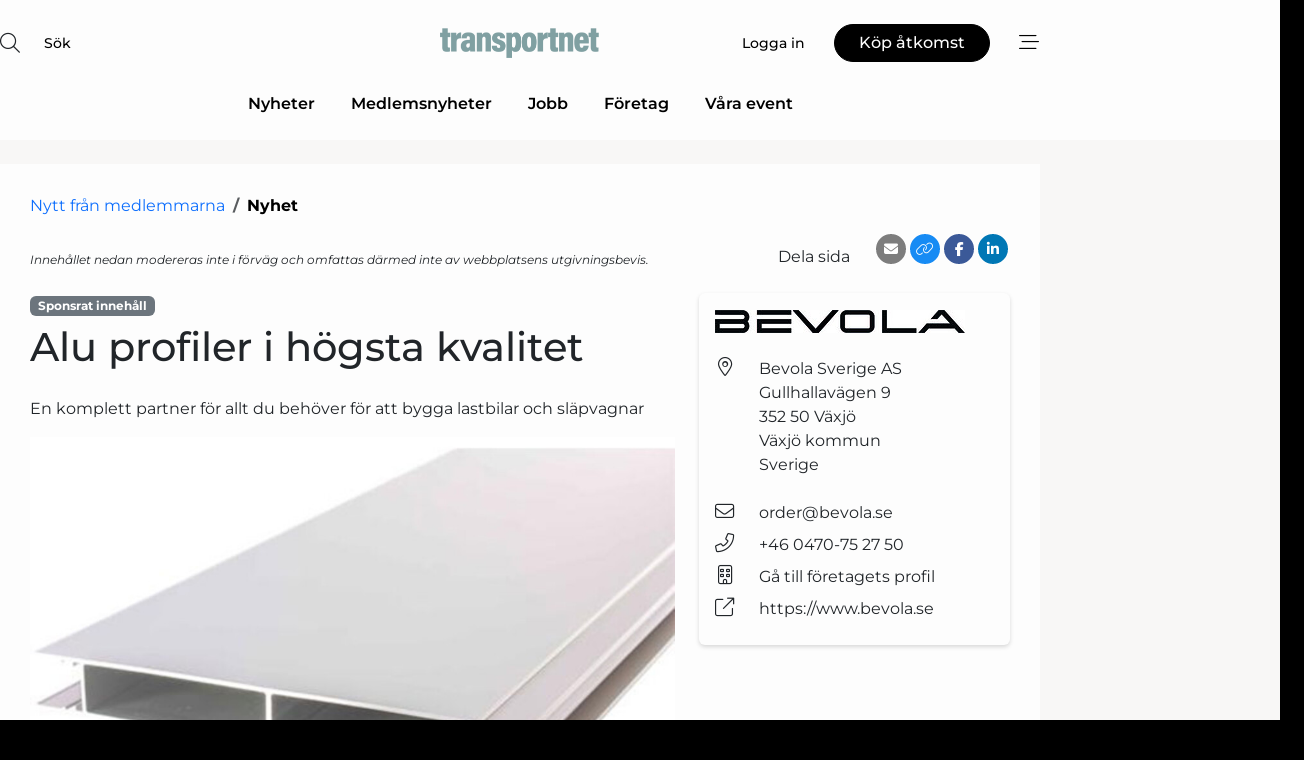

--- FILE ---
content_type: text/html; charset=utf-8
request_url: https://www.google.com/recaptcha/api2/anchor?ar=1&k=6LdasRwUAAAAAOAWkvok94EmD1GjREqoghAriL9L&co=aHR0cHM6Ly93d3cudHJhbnNwb3J0bmV0LnNlOjQ0Mw..&hl=sv&v=7gg7H51Q-naNfhmCP3_R47ho&size=normal&anchor-ms=20000&execute-ms=30000&cb=v1b5r615418b
body_size: 48859
content:
<!DOCTYPE HTML><html dir="ltr" lang="sv"><head><meta http-equiv="Content-Type" content="text/html; charset=UTF-8">
<meta http-equiv="X-UA-Compatible" content="IE=edge">
<title>reCAPTCHA</title>
<style type="text/css">
/* cyrillic-ext */
@font-face {
  font-family: 'Roboto';
  font-style: normal;
  font-weight: 400;
  font-stretch: 100%;
  src: url(//fonts.gstatic.com/s/roboto/v48/KFO7CnqEu92Fr1ME7kSn66aGLdTylUAMa3GUBHMdazTgWw.woff2) format('woff2');
  unicode-range: U+0460-052F, U+1C80-1C8A, U+20B4, U+2DE0-2DFF, U+A640-A69F, U+FE2E-FE2F;
}
/* cyrillic */
@font-face {
  font-family: 'Roboto';
  font-style: normal;
  font-weight: 400;
  font-stretch: 100%;
  src: url(//fonts.gstatic.com/s/roboto/v48/KFO7CnqEu92Fr1ME7kSn66aGLdTylUAMa3iUBHMdazTgWw.woff2) format('woff2');
  unicode-range: U+0301, U+0400-045F, U+0490-0491, U+04B0-04B1, U+2116;
}
/* greek-ext */
@font-face {
  font-family: 'Roboto';
  font-style: normal;
  font-weight: 400;
  font-stretch: 100%;
  src: url(//fonts.gstatic.com/s/roboto/v48/KFO7CnqEu92Fr1ME7kSn66aGLdTylUAMa3CUBHMdazTgWw.woff2) format('woff2');
  unicode-range: U+1F00-1FFF;
}
/* greek */
@font-face {
  font-family: 'Roboto';
  font-style: normal;
  font-weight: 400;
  font-stretch: 100%;
  src: url(//fonts.gstatic.com/s/roboto/v48/KFO7CnqEu92Fr1ME7kSn66aGLdTylUAMa3-UBHMdazTgWw.woff2) format('woff2');
  unicode-range: U+0370-0377, U+037A-037F, U+0384-038A, U+038C, U+038E-03A1, U+03A3-03FF;
}
/* math */
@font-face {
  font-family: 'Roboto';
  font-style: normal;
  font-weight: 400;
  font-stretch: 100%;
  src: url(//fonts.gstatic.com/s/roboto/v48/KFO7CnqEu92Fr1ME7kSn66aGLdTylUAMawCUBHMdazTgWw.woff2) format('woff2');
  unicode-range: U+0302-0303, U+0305, U+0307-0308, U+0310, U+0312, U+0315, U+031A, U+0326-0327, U+032C, U+032F-0330, U+0332-0333, U+0338, U+033A, U+0346, U+034D, U+0391-03A1, U+03A3-03A9, U+03B1-03C9, U+03D1, U+03D5-03D6, U+03F0-03F1, U+03F4-03F5, U+2016-2017, U+2034-2038, U+203C, U+2040, U+2043, U+2047, U+2050, U+2057, U+205F, U+2070-2071, U+2074-208E, U+2090-209C, U+20D0-20DC, U+20E1, U+20E5-20EF, U+2100-2112, U+2114-2115, U+2117-2121, U+2123-214F, U+2190, U+2192, U+2194-21AE, U+21B0-21E5, U+21F1-21F2, U+21F4-2211, U+2213-2214, U+2216-22FF, U+2308-230B, U+2310, U+2319, U+231C-2321, U+2336-237A, U+237C, U+2395, U+239B-23B7, U+23D0, U+23DC-23E1, U+2474-2475, U+25AF, U+25B3, U+25B7, U+25BD, U+25C1, U+25CA, U+25CC, U+25FB, U+266D-266F, U+27C0-27FF, U+2900-2AFF, U+2B0E-2B11, U+2B30-2B4C, U+2BFE, U+3030, U+FF5B, U+FF5D, U+1D400-1D7FF, U+1EE00-1EEFF;
}
/* symbols */
@font-face {
  font-family: 'Roboto';
  font-style: normal;
  font-weight: 400;
  font-stretch: 100%;
  src: url(//fonts.gstatic.com/s/roboto/v48/KFO7CnqEu92Fr1ME7kSn66aGLdTylUAMaxKUBHMdazTgWw.woff2) format('woff2');
  unicode-range: U+0001-000C, U+000E-001F, U+007F-009F, U+20DD-20E0, U+20E2-20E4, U+2150-218F, U+2190, U+2192, U+2194-2199, U+21AF, U+21E6-21F0, U+21F3, U+2218-2219, U+2299, U+22C4-22C6, U+2300-243F, U+2440-244A, U+2460-24FF, U+25A0-27BF, U+2800-28FF, U+2921-2922, U+2981, U+29BF, U+29EB, U+2B00-2BFF, U+4DC0-4DFF, U+FFF9-FFFB, U+10140-1018E, U+10190-1019C, U+101A0, U+101D0-101FD, U+102E0-102FB, U+10E60-10E7E, U+1D2C0-1D2D3, U+1D2E0-1D37F, U+1F000-1F0FF, U+1F100-1F1AD, U+1F1E6-1F1FF, U+1F30D-1F30F, U+1F315, U+1F31C, U+1F31E, U+1F320-1F32C, U+1F336, U+1F378, U+1F37D, U+1F382, U+1F393-1F39F, U+1F3A7-1F3A8, U+1F3AC-1F3AF, U+1F3C2, U+1F3C4-1F3C6, U+1F3CA-1F3CE, U+1F3D4-1F3E0, U+1F3ED, U+1F3F1-1F3F3, U+1F3F5-1F3F7, U+1F408, U+1F415, U+1F41F, U+1F426, U+1F43F, U+1F441-1F442, U+1F444, U+1F446-1F449, U+1F44C-1F44E, U+1F453, U+1F46A, U+1F47D, U+1F4A3, U+1F4B0, U+1F4B3, U+1F4B9, U+1F4BB, U+1F4BF, U+1F4C8-1F4CB, U+1F4D6, U+1F4DA, U+1F4DF, U+1F4E3-1F4E6, U+1F4EA-1F4ED, U+1F4F7, U+1F4F9-1F4FB, U+1F4FD-1F4FE, U+1F503, U+1F507-1F50B, U+1F50D, U+1F512-1F513, U+1F53E-1F54A, U+1F54F-1F5FA, U+1F610, U+1F650-1F67F, U+1F687, U+1F68D, U+1F691, U+1F694, U+1F698, U+1F6AD, U+1F6B2, U+1F6B9-1F6BA, U+1F6BC, U+1F6C6-1F6CF, U+1F6D3-1F6D7, U+1F6E0-1F6EA, U+1F6F0-1F6F3, U+1F6F7-1F6FC, U+1F700-1F7FF, U+1F800-1F80B, U+1F810-1F847, U+1F850-1F859, U+1F860-1F887, U+1F890-1F8AD, U+1F8B0-1F8BB, U+1F8C0-1F8C1, U+1F900-1F90B, U+1F93B, U+1F946, U+1F984, U+1F996, U+1F9E9, U+1FA00-1FA6F, U+1FA70-1FA7C, U+1FA80-1FA89, U+1FA8F-1FAC6, U+1FACE-1FADC, U+1FADF-1FAE9, U+1FAF0-1FAF8, U+1FB00-1FBFF;
}
/* vietnamese */
@font-face {
  font-family: 'Roboto';
  font-style: normal;
  font-weight: 400;
  font-stretch: 100%;
  src: url(//fonts.gstatic.com/s/roboto/v48/KFO7CnqEu92Fr1ME7kSn66aGLdTylUAMa3OUBHMdazTgWw.woff2) format('woff2');
  unicode-range: U+0102-0103, U+0110-0111, U+0128-0129, U+0168-0169, U+01A0-01A1, U+01AF-01B0, U+0300-0301, U+0303-0304, U+0308-0309, U+0323, U+0329, U+1EA0-1EF9, U+20AB;
}
/* latin-ext */
@font-face {
  font-family: 'Roboto';
  font-style: normal;
  font-weight: 400;
  font-stretch: 100%;
  src: url(//fonts.gstatic.com/s/roboto/v48/KFO7CnqEu92Fr1ME7kSn66aGLdTylUAMa3KUBHMdazTgWw.woff2) format('woff2');
  unicode-range: U+0100-02BA, U+02BD-02C5, U+02C7-02CC, U+02CE-02D7, U+02DD-02FF, U+0304, U+0308, U+0329, U+1D00-1DBF, U+1E00-1E9F, U+1EF2-1EFF, U+2020, U+20A0-20AB, U+20AD-20C0, U+2113, U+2C60-2C7F, U+A720-A7FF;
}
/* latin */
@font-face {
  font-family: 'Roboto';
  font-style: normal;
  font-weight: 400;
  font-stretch: 100%;
  src: url(//fonts.gstatic.com/s/roboto/v48/KFO7CnqEu92Fr1ME7kSn66aGLdTylUAMa3yUBHMdazQ.woff2) format('woff2');
  unicode-range: U+0000-00FF, U+0131, U+0152-0153, U+02BB-02BC, U+02C6, U+02DA, U+02DC, U+0304, U+0308, U+0329, U+2000-206F, U+20AC, U+2122, U+2191, U+2193, U+2212, U+2215, U+FEFF, U+FFFD;
}
/* cyrillic-ext */
@font-face {
  font-family: 'Roboto';
  font-style: normal;
  font-weight: 500;
  font-stretch: 100%;
  src: url(//fonts.gstatic.com/s/roboto/v48/KFO7CnqEu92Fr1ME7kSn66aGLdTylUAMa3GUBHMdazTgWw.woff2) format('woff2');
  unicode-range: U+0460-052F, U+1C80-1C8A, U+20B4, U+2DE0-2DFF, U+A640-A69F, U+FE2E-FE2F;
}
/* cyrillic */
@font-face {
  font-family: 'Roboto';
  font-style: normal;
  font-weight: 500;
  font-stretch: 100%;
  src: url(//fonts.gstatic.com/s/roboto/v48/KFO7CnqEu92Fr1ME7kSn66aGLdTylUAMa3iUBHMdazTgWw.woff2) format('woff2');
  unicode-range: U+0301, U+0400-045F, U+0490-0491, U+04B0-04B1, U+2116;
}
/* greek-ext */
@font-face {
  font-family: 'Roboto';
  font-style: normal;
  font-weight: 500;
  font-stretch: 100%;
  src: url(//fonts.gstatic.com/s/roboto/v48/KFO7CnqEu92Fr1ME7kSn66aGLdTylUAMa3CUBHMdazTgWw.woff2) format('woff2');
  unicode-range: U+1F00-1FFF;
}
/* greek */
@font-face {
  font-family: 'Roboto';
  font-style: normal;
  font-weight: 500;
  font-stretch: 100%;
  src: url(//fonts.gstatic.com/s/roboto/v48/KFO7CnqEu92Fr1ME7kSn66aGLdTylUAMa3-UBHMdazTgWw.woff2) format('woff2');
  unicode-range: U+0370-0377, U+037A-037F, U+0384-038A, U+038C, U+038E-03A1, U+03A3-03FF;
}
/* math */
@font-face {
  font-family: 'Roboto';
  font-style: normal;
  font-weight: 500;
  font-stretch: 100%;
  src: url(//fonts.gstatic.com/s/roboto/v48/KFO7CnqEu92Fr1ME7kSn66aGLdTylUAMawCUBHMdazTgWw.woff2) format('woff2');
  unicode-range: U+0302-0303, U+0305, U+0307-0308, U+0310, U+0312, U+0315, U+031A, U+0326-0327, U+032C, U+032F-0330, U+0332-0333, U+0338, U+033A, U+0346, U+034D, U+0391-03A1, U+03A3-03A9, U+03B1-03C9, U+03D1, U+03D5-03D6, U+03F0-03F1, U+03F4-03F5, U+2016-2017, U+2034-2038, U+203C, U+2040, U+2043, U+2047, U+2050, U+2057, U+205F, U+2070-2071, U+2074-208E, U+2090-209C, U+20D0-20DC, U+20E1, U+20E5-20EF, U+2100-2112, U+2114-2115, U+2117-2121, U+2123-214F, U+2190, U+2192, U+2194-21AE, U+21B0-21E5, U+21F1-21F2, U+21F4-2211, U+2213-2214, U+2216-22FF, U+2308-230B, U+2310, U+2319, U+231C-2321, U+2336-237A, U+237C, U+2395, U+239B-23B7, U+23D0, U+23DC-23E1, U+2474-2475, U+25AF, U+25B3, U+25B7, U+25BD, U+25C1, U+25CA, U+25CC, U+25FB, U+266D-266F, U+27C0-27FF, U+2900-2AFF, U+2B0E-2B11, U+2B30-2B4C, U+2BFE, U+3030, U+FF5B, U+FF5D, U+1D400-1D7FF, U+1EE00-1EEFF;
}
/* symbols */
@font-face {
  font-family: 'Roboto';
  font-style: normal;
  font-weight: 500;
  font-stretch: 100%;
  src: url(//fonts.gstatic.com/s/roboto/v48/KFO7CnqEu92Fr1ME7kSn66aGLdTylUAMaxKUBHMdazTgWw.woff2) format('woff2');
  unicode-range: U+0001-000C, U+000E-001F, U+007F-009F, U+20DD-20E0, U+20E2-20E4, U+2150-218F, U+2190, U+2192, U+2194-2199, U+21AF, U+21E6-21F0, U+21F3, U+2218-2219, U+2299, U+22C4-22C6, U+2300-243F, U+2440-244A, U+2460-24FF, U+25A0-27BF, U+2800-28FF, U+2921-2922, U+2981, U+29BF, U+29EB, U+2B00-2BFF, U+4DC0-4DFF, U+FFF9-FFFB, U+10140-1018E, U+10190-1019C, U+101A0, U+101D0-101FD, U+102E0-102FB, U+10E60-10E7E, U+1D2C0-1D2D3, U+1D2E0-1D37F, U+1F000-1F0FF, U+1F100-1F1AD, U+1F1E6-1F1FF, U+1F30D-1F30F, U+1F315, U+1F31C, U+1F31E, U+1F320-1F32C, U+1F336, U+1F378, U+1F37D, U+1F382, U+1F393-1F39F, U+1F3A7-1F3A8, U+1F3AC-1F3AF, U+1F3C2, U+1F3C4-1F3C6, U+1F3CA-1F3CE, U+1F3D4-1F3E0, U+1F3ED, U+1F3F1-1F3F3, U+1F3F5-1F3F7, U+1F408, U+1F415, U+1F41F, U+1F426, U+1F43F, U+1F441-1F442, U+1F444, U+1F446-1F449, U+1F44C-1F44E, U+1F453, U+1F46A, U+1F47D, U+1F4A3, U+1F4B0, U+1F4B3, U+1F4B9, U+1F4BB, U+1F4BF, U+1F4C8-1F4CB, U+1F4D6, U+1F4DA, U+1F4DF, U+1F4E3-1F4E6, U+1F4EA-1F4ED, U+1F4F7, U+1F4F9-1F4FB, U+1F4FD-1F4FE, U+1F503, U+1F507-1F50B, U+1F50D, U+1F512-1F513, U+1F53E-1F54A, U+1F54F-1F5FA, U+1F610, U+1F650-1F67F, U+1F687, U+1F68D, U+1F691, U+1F694, U+1F698, U+1F6AD, U+1F6B2, U+1F6B9-1F6BA, U+1F6BC, U+1F6C6-1F6CF, U+1F6D3-1F6D7, U+1F6E0-1F6EA, U+1F6F0-1F6F3, U+1F6F7-1F6FC, U+1F700-1F7FF, U+1F800-1F80B, U+1F810-1F847, U+1F850-1F859, U+1F860-1F887, U+1F890-1F8AD, U+1F8B0-1F8BB, U+1F8C0-1F8C1, U+1F900-1F90B, U+1F93B, U+1F946, U+1F984, U+1F996, U+1F9E9, U+1FA00-1FA6F, U+1FA70-1FA7C, U+1FA80-1FA89, U+1FA8F-1FAC6, U+1FACE-1FADC, U+1FADF-1FAE9, U+1FAF0-1FAF8, U+1FB00-1FBFF;
}
/* vietnamese */
@font-face {
  font-family: 'Roboto';
  font-style: normal;
  font-weight: 500;
  font-stretch: 100%;
  src: url(//fonts.gstatic.com/s/roboto/v48/KFO7CnqEu92Fr1ME7kSn66aGLdTylUAMa3OUBHMdazTgWw.woff2) format('woff2');
  unicode-range: U+0102-0103, U+0110-0111, U+0128-0129, U+0168-0169, U+01A0-01A1, U+01AF-01B0, U+0300-0301, U+0303-0304, U+0308-0309, U+0323, U+0329, U+1EA0-1EF9, U+20AB;
}
/* latin-ext */
@font-face {
  font-family: 'Roboto';
  font-style: normal;
  font-weight: 500;
  font-stretch: 100%;
  src: url(//fonts.gstatic.com/s/roboto/v48/KFO7CnqEu92Fr1ME7kSn66aGLdTylUAMa3KUBHMdazTgWw.woff2) format('woff2');
  unicode-range: U+0100-02BA, U+02BD-02C5, U+02C7-02CC, U+02CE-02D7, U+02DD-02FF, U+0304, U+0308, U+0329, U+1D00-1DBF, U+1E00-1E9F, U+1EF2-1EFF, U+2020, U+20A0-20AB, U+20AD-20C0, U+2113, U+2C60-2C7F, U+A720-A7FF;
}
/* latin */
@font-face {
  font-family: 'Roboto';
  font-style: normal;
  font-weight: 500;
  font-stretch: 100%;
  src: url(//fonts.gstatic.com/s/roboto/v48/KFO7CnqEu92Fr1ME7kSn66aGLdTylUAMa3yUBHMdazQ.woff2) format('woff2');
  unicode-range: U+0000-00FF, U+0131, U+0152-0153, U+02BB-02BC, U+02C6, U+02DA, U+02DC, U+0304, U+0308, U+0329, U+2000-206F, U+20AC, U+2122, U+2191, U+2193, U+2212, U+2215, U+FEFF, U+FFFD;
}
/* cyrillic-ext */
@font-face {
  font-family: 'Roboto';
  font-style: normal;
  font-weight: 900;
  font-stretch: 100%;
  src: url(//fonts.gstatic.com/s/roboto/v48/KFO7CnqEu92Fr1ME7kSn66aGLdTylUAMa3GUBHMdazTgWw.woff2) format('woff2');
  unicode-range: U+0460-052F, U+1C80-1C8A, U+20B4, U+2DE0-2DFF, U+A640-A69F, U+FE2E-FE2F;
}
/* cyrillic */
@font-face {
  font-family: 'Roboto';
  font-style: normal;
  font-weight: 900;
  font-stretch: 100%;
  src: url(//fonts.gstatic.com/s/roboto/v48/KFO7CnqEu92Fr1ME7kSn66aGLdTylUAMa3iUBHMdazTgWw.woff2) format('woff2');
  unicode-range: U+0301, U+0400-045F, U+0490-0491, U+04B0-04B1, U+2116;
}
/* greek-ext */
@font-face {
  font-family: 'Roboto';
  font-style: normal;
  font-weight: 900;
  font-stretch: 100%;
  src: url(//fonts.gstatic.com/s/roboto/v48/KFO7CnqEu92Fr1ME7kSn66aGLdTylUAMa3CUBHMdazTgWw.woff2) format('woff2');
  unicode-range: U+1F00-1FFF;
}
/* greek */
@font-face {
  font-family: 'Roboto';
  font-style: normal;
  font-weight: 900;
  font-stretch: 100%;
  src: url(//fonts.gstatic.com/s/roboto/v48/KFO7CnqEu92Fr1ME7kSn66aGLdTylUAMa3-UBHMdazTgWw.woff2) format('woff2');
  unicode-range: U+0370-0377, U+037A-037F, U+0384-038A, U+038C, U+038E-03A1, U+03A3-03FF;
}
/* math */
@font-face {
  font-family: 'Roboto';
  font-style: normal;
  font-weight: 900;
  font-stretch: 100%;
  src: url(//fonts.gstatic.com/s/roboto/v48/KFO7CnqEu92Fr1ME7kSn66aGLdTylUAMawCUBHMdazTgWw.woff2) format('woff2');
  unicode-range: U+0302-0303, U+0305, U+0307-0308, U+0310, U+0312, U+0315, U+031A, U+0326-0327, U+032C, U+032F-0330, U+0332-0333, U+0338, U+033A, U+0346, U+034D, U+0391-03A1, U+03A3-03A9, U+03B1-03C9, U+03D1, U+03D5-03D6, U+03F0-03F1, U+03F4-03F5, U+2016-2017, U+2034-2038, U+203C, U+2040, U+2043, U+2047, U+2050, U+2057, U+205F, U+2070-2071, U+2074-208E, U+2090-209C, U+20D0-20DC, U+20E1, U+20E5-20EF, U+2100-2112, U+2114-2115, U+2117-2121, U+2123-214F, U+2190, U+2192, U+2194-21AE, U+21B0-21E5, U+21F1-21F2, U+21F4-2211, U+2213-2214, U+2216-22FF, U+2308-230B, U+2310, U+2319, U+231C-2321, U+2336-237A, U+237C, U+2395, U+239B-23B7, U+23D0, U+23DC-23E1, U+2474-2475, U+25AF, U+25B3, U+25B7, U+25BD, U+25C1, U+25CA, U+25CC, U+25FB, U+266D-266F, U+27C0-27FF, U+2900-2AFF, U+2B0E-2B11, U+2B30-2B4C, U+2BFE, U+3030, U+FF5B, U+FF5D, U+1D400-1D7FF, U+1EE00-1EEFF;
}
/* symbols */
@font-face {
  font-family: 'Roboto';
  font-style: normal;
  font-weight: 900;
  font-stretch: 100%;
  src: url(//fonts.gstatic.com/s/roboto/v48/KFO7CnqEu92Fr1ME7kSn66aGLdTylUAMaxKUBHMdazTgWw.woff2) format('woff2');
  unicode-range: U+0001-000C, U+000E-001F, U+007F-009F, U+20DD-20E0, U+20E2-20E4, U+2150-218F, U+2190, U+2192, U+2194-2199, U+21AF, U+21E6-21F0, U+21F3, U+2218-2219, U+2299, U+22C4-22C6, U+2300-243F, U+2440-244A, U+2460-24FF, U+25A0-27BF, U+2800-28FF, U+2921-2922, U+2981, U+29BF, U+29EB, U+2B00-2BFF, U+4DC0-4DFF, U+FFF9-FFFB, U+10140-1018E, U+10190-1019C, U+101A0, U+101D0-101FD, U+102E0-102FB, U+10E60-10E7E, U+1D2C0-1D2D3, U+1D2E0-1D37F, U+1F000-1F0FF, U+1F100-1F1AD, U+1F1E6-1F1FF, U+1F30D-1F30F, U+1F315, U+1F31C, U+1F31E, U+1F320-1F32C, U+1F336, U+1F378, U+1F37D, U+1F382, U+1F393-1F39F, U+1F3A7-1F3A8, U+1F3AC-1F3AF, U+1F3C2, U+1F3C4-1F3C6, U+1F3CA-1F3CE, U+1F3D4-1F3E0, U+1F3ED, U+1F3F1-1F3F3, U+1F3F5-1F3F7, U+1F408, U+1F415, U+1F41F, U+1F426, U+1F43F, U+1F441-1F442, U+1F444, U+1F446-1F449, U+1F44C-1F44E, U+1F453, U+1F46A, U+1F47D, U+1F4A3, U+1F4B0, U+1F4B3, U+1F4B9, U+1F4BB, U+1F4BF, U+1F4C8-1F4CB, U+1F4D6, U+1F4DA, U+1F4DF, U+1F4E3-1F4E6, U+1F4EA-1F4ED, U+1F4F7, U+1F4F9-1F4FB, U+1F4FD-1F4FE, U+1F503, U+1F507-1F50B, U+1F50D, U+1F512-1F513, U+1F53E-1F54A, U+1F54F-1F5FA, U+1F610, U+1F650-1F67F, U+1F687, U+1F68D, U+1F691, U+1F694, U+1F698, U+1F6AD, U+1F6B2, U+1F6B9-1F6BA, U+1F6BC, U+1F6C6-1F6CF, U+1F6D3-1F6D7, U+1F6E0-1F6EA, U+1F6F0-1F6F3, U+1F6F7-1F6FC, U+1F700-1F7FF, U+1F800-1F80B, U+1F810-1F847, U+1F850-1F859, U+1F860-1F887, U+1F890-1F8AD, U+1F8B0-1F8BB, U+1F8C0-1F8C1, U+1F900-1F90B, U+1F93B, U+1F946, U+1F984, U+1F996, U+1F9E9, U+1FA00-1FA6F, U+1FA70-1FA7C, U+1FA80-1FA89, U+1FA8F-1FAC6, U+1FACE-1FADC, U+1FADF-1FAE9, U+1FAF0-1FAF8, U+1FB00-1FBFF;
}
/* vietnamese */
@font-face {
  font-family: 'Roboto';
  font-style: normal;
  font-weight: 900;
  font-stretch: 100%;
  src: url(//fonts.gstatic.com/s/roboto/v48/KFO7CnqEu92Fr1ME7kSn66aGLdTylUAMa3OUBHMdazTgWw.woff2) format('woff2');
  unicode-range: U+0102-0103, U+0110-0111, U+0128-0129, U+0168-0169, U+01A0-01A1, U+01AF-01B0, U+0300-0301, U+0303-0304, U+0308-0309, U+0323, U+0329, U+1EA0-1EF9, U+20AB;
}
/* latin-ext */
@font-face {
  font-family: 'Roboto';
  font-style: normal;
  font-weight: 900;
  font-stretch: 100%;
  src: url(//fonts.gstatic.com/s/roboto/v48/KFO7CnqEu92Fr1ME7kSn66aGLdTylUAMa3KUBHMdazTgWw.woff2) format('woff2');
  unicode-range: U+0100-02BA, U+02BD-02C5, U+02C7-02CC, U+02CE-02D7, U+02DD-02FF, U+0304, U+0308, U+0329, U+1D00-1DBF, U+1E00-1E9F, U+1EF2-1EFF, U+2020, U+20A0-20AB, U+20AD-20C0, U+2113, U+2C60-2C7F, U+A720-A7FF;
}
/* latin */
@font-face {
  font-family: 'Roboto';
  font-style: normal;
  font-weight: 900;
  font-stretch: 100%;
  src: url(//fonts.gstatic.com/s/roboto/v48/KFO7CnqEu92Fr1ME7kSn66aGLdTylUAMa3yUBHMdazQ.woff2) format('woff2');
  unicode-range: U+0000-00FF, U+0131, U+0152-0153, U+02BB-02BC, U+02C6, U+02DA, U+02DC, U+0304, U+0308, U+0329, U+2000-206F, U+20AC, U+2122, U+2191, U+2193, U+2212, U+2215, U+FEFF, U+FFFD;
}

</style>
<link rel="stylesheet" type="text/css" href="https://www.gstatic.com/recaptcha/releases/7gg7H51Q-naNfhmCP3_R47ho/styles__ltr.css">
<script nonce="Mm8N7SVZxRMYNUaCiG5DiQ" type="text/javascript">window['__recaptcha_api'] = 'https://www.google.com/recaptcha/api2/';</script>
<script type="text/javascript" src="https://www.gstatic.com/recaptcha/releases/7gg7H51Q-naNfhmCP3_R47ho/recaptcha__sv.js" nonce="Mm8N7SVZxRMYNUaCiG5DiQ">
      
    </script></head>
<body><div id="rc-anchor-alert" class="rc-anchor-alert"></div>
<input type="hidden" id="recaptcha-token" value="[base64]">
<script type="text/javascript" nonce="Mm8N7SVZxRMYNUaCiG5DiQ">
      recaptcha.anchor.Main.init("[\x22ainput\x22,[\x22bgdata\x22,\x22\x22,\[base64]/[base64]/[base64]/KE4oMTI0LHYsdi5HKSxMWihsLHYpKTpOKDEyNCx2LGwpLFYpLHYpLFQpKSxGKDE3MSx2KX0scjc9ZnVuY3Rpb24obCl7cmV0dXJuIGx9LEM9ZnVuY3Rpb24obCxWLHYpe04odixsLFYpLFZbYWtdPTI3OTZ9LG49ZnVuY3Rpb24obCxWKXtWLlg9KChWLlg/[base64]/[base64]/[base64]/[base64]/[base64]/[base64]/[base64]/[base64]/[base64]/[base64]/[base64]\\u003d\x22,\[base64]\\u003d\\u003d\x22,\[base64]/wo/Do8K+w4gLwopNwqPDgsKew7HCj3HDo8KrSi91Dm5VwpZQwoRSQ8ODw6jDpkUMMzjDhsKFwrJpwqwgXMKiw7tjQHDCgw1wwrkzwp7Coj/DhisUw5PDv3nCpC/CucOQw5MaKQkzw5l9OcKqf8KZw6PCtVDCoxnCrhvDjsO8w6TDj8KKdsOhMcOvw6pWwrkGGV1je8OKN8OjwosdXGp8PmsbesKlD2dkXQPDo8KTwo0EwoAaBTLDssOadMOoGsK5w6rDkcKBDCRXw6rCqwdzwoNfA8K+asKwwo/ClW3Cr8OmV8KewrFKRwHDo8OIw5tbw5EUw5/CpsOLQ8K8fjVfeMKjw7fCtMOHwqgCesOcw5/Ci8KneHRZZcKOw4sFwrAZQ8O7w5o/w48qUcOBw4MdwoNtN8Obwq8+w6fDrCDDu2LCpsKnw4oJwqTDnwbDhEp+dMK0w69gwrrClMKqw5bCsGPDk8KBw55BWhnCp8O9w6TCj27DvcOkwqPDuQ/CkMK5d8OGZ2IOGUPDnyDCm8KFe8KkOsKAbkVBUShGw4QAw7XCj8KaL8OnM8Kqw7hxfCJrwoVULyHDhihjdFTCmAHClMKpwrnDkcOlw5VxKlbDncK/w4XDs2kGwqcmAsK/w5PDiBfChSFQN8O5w6g/Mn06GcO4F8KhHj7DuifCmhYKw6jCnHBOw7HDiQ5Uw6HDlBosfwY5BmzCksKUKjtpfsKsVBQOwrh8MSIZbE1xKmsmw6fDocK3wprDpUPDlRpjwrIRw4jCq1LCv8Obw6oTKDAcLcO5w5vDjGh7w4PCu8KhYk/DisOGNcKWwqcwwrHDvGogdysmKnnCiUxyHMONwoMXw6howoxiwrrCrMOLw6JcSF02JcK+w4J3W8KaccO6JAbDtngGw43ClX3DhMKrWlzDv8O5wo7CikohwprCvcKnT8OywpLDqFAIDQvCoMKFw6/Cl8KqNg19eRoKfcK3wrjClcK2w6LCk1vDljXDisK9w4fDpVhUGcOrTsOQVXxufcO6wqAWwrI0YFzDl8O7Ymd8O8K+wpPCsThnw5tDMHEFVkDCimrCpMK0w4vCs8OtAw7DtMKcw7rDssKCBB8VBG/CjcOnV0LCoh8ZwpJmw68bBG/[base64]/CvcOHw7vDtMKLdsOpWsKgX2Zkw6FowrTCmmgYPMKPbQPCm2/ChsKNZGXCm8K7c8O0XgkaEMO3G8KMIFLDg3J6wqNpwpI6eMOsw5DChsKgwoPCv8O/w68GwrQ6w5rCgmXClcO0wpbCigXCtcOiwo5VQsKlDGzDkcO8CsKXR8Kawq7CoRrDscKkZsK6XkQxw5TDrMOFw5tHWsONw7vCgSjCi8KDZsOdwoFRw6DCqcOcw7/[base64]/woLDgsOdwpRtwprDrGLDgMKKK8KfBXPDn8Ksa8K4wqDCqiXCqcOsdcK+ZHHChxXDjsOKBgbCtgHDhcK3e8K9DVUHXXRiDkzCpMKIw74Fwq1RHgFJw6jCqcKsw6TDlcOsw5PCtCcLN8OvFCPDpiRsw63CtcODRMOrwqnDhyXDq8K3woZTM8Kfwq/[base64]/S13DiXDDtjXDlcKoVnBTZ8K7F8O7FlwKLDA0w7RreynCqG5XKXdEZcOyBj7Cm8OuwrPDmAwzUMOXDQbClR3DuMKTcmobwrQ3NWXCsUsbw43Dvi7DjMK2Yy3CicOpw6Q8Q8OpBcO/[base64]/HVHDvlTDt1HCmkhUecKIw5pMLcOvJ2AowpnDv8OqH0AWU8OnFcKrwrTChBnCjyoxPFtXwr3DgFvDs0HDg2pVXxZVwq/CmWTDrsO8w7IIw4s5eVlsw5YSQnpuHsO1w5B9w6EGw6wfwqbCpsKSw4rDhBfDoT/DlsOXbVxxYCHCqMOowqDDqRPDsQUPSXPCjcKoGsO2w6I/SMK+w43Cs8KxasKQVsOhwpwQw61Dw79Pwo3CvlTCiFVLUcKyw5t0w5AXL1lrwpt6wqPDscKgw6rDhR9kbMOfwp3Ctm9VwpvDvMOwXsOnTWHDuy3DuQ3Ck8KjWm/Du8OedsOywoZneAs+RFfDpsOZZh7DiAEWJzd4C3DCrlfDkcKEMMOef8Khe3rDjDbCqR/DgnJZwroLZsOUAsO7wo7CkQ06E2/Ch8KEKSx9w4Z4wqBiw5s7XyAEwrQlLEnCn3TCtktxw4HCicKuwpxEw5/[base64]/Dr8KLw4PDksOew74gwqoEOR/DtGQlY8KUw4/[base64]/Dk8OTwrXCosOkw7JVw6fDg8Kew4hNI8KVwoLDlMKxw7TDk3Vtw63DgMKwMcOgPsKCw6fDuMORVcOMVzUhZDrDs14Bw58+wprDrXvDujnCncOIw5zDhA/CtsOTExnDnkhEwrImaMOVe2nCu2zCulcUH8K9O2XCnRV+w6bCsyssw4TCmTfDt3hWwqJ6KSp5wp4bwoR5RzPCsmxpYcOFw5sgwpnDnsKEE8ORSMKJw6LDtMOIT25xw77DvMKkw5Z0wpDCrGHDnsOHw5lewppmw7rDhMOuw5srYh/[base64]/e8O3woh4K8KVR8KPw75lwojCnQ1iwoUQGcOWwrTDgsOSAcOSUMOvaD7CnsKXScOKw5pkw61+Ek0yJsK8wq7CjkbDtD/CjETDlMKlw7RuwrwtwrDDtmwoPk5OwqBERDXCrQ0BTQfCjzrCrWRQIh4RIU7Cu8O/P8OGe8Orw4/CmGHDncKHMsOvw49vW8OXbl/[base64]/bMKvwqUIw4MUw7oMUMOZw4/[base64]/[base64]/wp44QDlfwpXCox0gw5o2KCzDgsKUw57CnnETw7hGwpHCvhnDjwREw5rDv2vDtMKTw70AUcK7wqLDmFTCv2DDjsKTw6ApUBkrw5IfwosIdMOrIsOQwrrCqCbCsmnCm8KlDh8zUMK/woHDucKlwoTDtsOyeT5EGxvDl3LCscKYRy5WdcKgVMO+wpjDpsOLKcKCw44sZcKOwoEUD8Ovw5fCkgZew7PDvMKHUcOZw5AtwoJUw67ChsODZ8K7wotMw7nDsMOJBXPDhFZ+w7TCrsObYgPCoT/CqsKuf8OzBCDDkcKSTsKAAlEbwrIXSsK+WHgjwrQ0eyEAwosWwphTKMKOB8OCw6BHQnvCqVvCvhEGwr3DqMKKwpxmesKSw7fDsgXCtQHChH5HNsK4w7vChjfCqsO0KcKFYMKgwrUTwqFNZ0BdNF/DhMOnCD3DocOxwpXCosOLKlIla8KRw6JUwoDDvB1QTgIQwqISwpMQBFxTdcO1w75oUCPCtG3CmR82woXDv8Ofw6cqw5bDhS17w57ChMKBSsO2DEtlTxILw7XDtgnDtmpmdTLDv8O+ccK8w5MAw64ANcK/wrjDsTzClAlkw5U/L8OuXcKpwpzCtlNZwpR0eQ3Dr8Kxw7TDmljDncOnwr5MwrA5PWrCoW0PcHnCkFfCtsK+BMOSCsKNw4DDusO3wrBVb8Onwph/O2/[base64]/DsRxYwoA1SX/DtcKdOsOvfsKuwr8gwpDCsi1ew4TCqMKba8OgNwDDlsO9wo8mfQ3Dj8KAbkRCwoEPWMOPw4U9w6bDgSnCmRHCmjXDq8OEGsKJwp/DgCfDuMKPwp/DlXpKKMOcCMKSw5rDuWHDqMK4NsKhwofDk8KgeUh3wqrCpkHDui/DtklDU8O0dG5TYsKTwoTCvsKERG7Cni7DrHXCk8KGw7FRwpccZ8KBw4TDvsOxw697wodmAMOvNFk/wowQdVvDiMORUsOiw4HDjmAMBBnDiwrDpMKfw5DCo8OqwqDDtjF/w4HDj1vCgsOTw7ALwoXClgFXUsKSEsKrw4LCk8OhNlPCvEJ/[base64]/Cp8KLw6cBwqbCqsKgwo/[base64]/wogmwprDt8KiD0vDsDkqAMOmQjXDkMObDkPCvcOxHsKXwr5LwqbDtE7DlBXDhkHCqSDCshrDjMKqH0Ipw7NTwrMeFMKXNsK8AwwJHzDCti7CkQTDjmvDu17Di8Kow4FOwrnCpsOsPnnDjg/CvsOBDSvCj0TDmMK5wqwVTsOAKE4iw5vCnWbDkkzDlcKuQMOkwpDDuyU6GnnClnDCn3jClTQVei/Dh8OYwqo5w7HDj8KDVjrCpgV+MVfDicKcwrzDr03DucOdFAjDkMKRDXBUw6hXw6fDv8OWQWrCsMOlH0kOQ8KOYAnDuDHDrsO1VU3DqCxwLcKswqPCi8OhSsKWw7HDqgZDw6A0wp1zNQfCjMOhC8KJwrJSMmI4MnFOJ8KHGgQSUHrCpTlNPkx/wpDCqx7CjcKCwo3Dg8OEw40YLTXChsK5w641XzHDvsKEX0ZKw5NbY3R7bsOuw4zDnsKhw6Rkw5wFeCTCv35cBcKkw7QeR8KLw79awoxtb8OUwow2Cx8Ww5BMSMKDw6FKwpHCmsKGAgDDj8OeH3o6w6Y7wrx4dzLCrsO7L0HDrUITS284U1Edw5dzGR/DrgjCqsK0M3k0EcKjAcORwrN1XFXDlVPCiVQJw4EXT3LDs8OdwrTDsBLDpsKJdMOKw6gOKmFrLR/DthNAw73DisOwAjXDkMKHMwZWEcOGw5nDiMO+w7TCij7CtMObN33CrcKOw6JPworCrhPCkMOADsO7w6YLIys2wq3CnhpqTB3Dgiw2UBIyw44dw43DtcKAw6lbDiJgFRkhw43Di2LCgTkyccK2UzHCg8OmMwLDqB/[base64]/w40wM1/ClcOMXMOAwpPDkSDCocOYDcO7IXlkwprDt8KhbiMLwrAMYcK+w5XCoRbCi8KvdSTDlMK1w67DscKgw4QiwpXCl8O1TG8Jw6fCnmTChSXCg1gRRRQxTEcewrrCh8OnwoQcw6jDqcKbRV/Dr8KzTg3DsXLDrTLDoQoPw6Fww47CqAtzw6jChjJrP3/CjCZLRWbDkD0gw6LCkcOnPMOLwq7Cm8OhM8O2BMKkw7l1w6FNwoTCpyTChyUQworCkiYBwpTChzLDj8OOEsO9aFkwFcK1HDJbw5zCuMOHwr5bQ8KnBWfCjhDCjQfCvMKaPTB+S8O6w7XCoAvClcOvwo/DtjhvfW/CiMKmw6/CvsOZwqHCjBRrwrLDkcOPwo1Mw4Yow4YuOlE8wprCkMKDHETCkcO/XT/Dr3vDgsOhExd2wqEmwqRYw5dIw77DtycHw7sqNcOvw4QUwqfDlS0tYcOowpHDtcORKMOhbFdzdHIfbiDCl8OEccO5DcOvwqMucMOMKsO0ZsOZFMKMwo7DoRLDgQR5fwfCtMOHbDDDgcOzw6TCrcOYegTDmcOoNgxFXl3Dintdwo7CmcO/c8OWfMO3w6XDpSrCnnZWw7fDicOrfzjDpAN5dhbClRg8DyV6bHrCnSxwwr4XwppcS1ZHwpdtbcKqJsKScMOMwqHCncOywrrDu0PDgm9Zw7tKw5BHKiDCuX/Cq1AKSsOsw78fV0TCi8OfRcKxLsKDbcOsFMK9w6XCmHTCo3HDhWFxJ8KvO8OfHcOgwpZtLUhkw6xmZj5VYMO/eRBNLsKTW3cCw7XCiAAFJkp1McO5wqsPRmPChcK1N8ObwpDDkC8XLcOtw6w4VcORfANYwrRubTnDr8OHNMOBwpTDrwnDkDEDwr5DX8K3wq/DmFBeXsOgw5JoEcOCwrNWw6/Ci8KbJCfDi8KKXFrDoA4nw693YMKGS8OdO8O/woI4w7DCuyhJw6Maw4kNw6INw59lQsKKZnpGwoo/wpVEIXXCl8K2wqbDnAYlw5cXXMOcw6jCusKlYiovw73CjHfDkyrDqMK+OC1LwrvDsGY8w4vDtiAKQRHDq8OfwopIwp3DicOxw4cCwp4xXcOPw6LCnBHCgcK4wrXDvcKqwr9Uw4YAJxvDgR1BwrQ9w6RpOxXCqjU/[base64]/Dt8KtCX3DgxHCtcOKXcKsRsKqHcOxworCpw0/[base64]/I8KiwoQkw7zDncObw6/DjcOPwr0Vw5EbU8Oewp9CwpRNHcOpwrrCvFXCr8OCw4nDhMOJPMKLUsOpw40bP8OIW8OSaHPClcKaw4XDmyvCvMK+w5UWwpnCicKNwpnCiVhfwoHDp8OFMcO2SMKsJ8O1O8OUw7FPwpXCqsOsw4PCv8Ouw5/DgsOnS8KJw5ALw7pbNMK3w7EEwqzDijQBenIrwq5Cw6BYVgF6ZcONw4XChsO4w7fDmjXDjVtnGcOyccKBa8Oew4zDm8OVFybCoGZZMWjDpMO0KsKtKUojK8OUA23CiMOVL8K7w6XCp8OgFMObw6fDp3vCkTHCmETDv8Ojw6jDlcK/NjMZGzFiNhTCvcO6w5/Ds8KBwqrDv8KISMKJL2pnWFgcwqoLQcOWIjHDpcKwwocLw73Dh1VEwqnDtMKpwp/[base64]/DrMKrfMKdZSEhwqLClcKHT8OYSlDDhsKcw5phKsKbw6RVw7gPaWFjGcOoI3zCgyfDpcOrOcOZdQzDu8O+w7ZTwqEzwrbDlMOkwpbDj0spw4AHwpIkacKNBsOBQy0CNsKuw6bCphdwd1/DnsOrbmkjJsKYTT43wrRQDVrDhsKQJMKGWjvDjCrCq3YzFMOTwoEoVggvFU3Do8O7PyvCjMOwwp56JMKZwqDDmsO/asKXSsK/worDq8KbwrXDizR/[base64]/[base64]/DsMOXCcKFwphLbMKrcAPDqMKnw43CmgkDw7rDs8K+P27DmUDDkMODw61Rw4IXEMKOw6F4ZcO1fhXCm8KDHRvCtk3DtANVS8O5aUfDqG/[base64]/CgxbDosO9w6QWMU8hXsKSw7bDkMKPXcK2w5tOwrEQw6VeA8KNwpBhw4VHwppqHMKPNh10UsKAwpw0woXDg8Oewrgiw6rDpBLCqDLDocOPDlE/D8KjQcKzJm08w7h3wrV9w7sdwolzwo/[base64]/CiiFvw6hFJ0Bxw6PCksKIwo3Cr344w5rDtMOEMiHCgcOTw5PDn8ONwoXCnXXDusKxdMOjAMK6wpXDtsK9w6fCiMK2w7bCjsKJwod8Yw5Dwq/DvW7Clg5nQsKNesKAwrrClsO/w4gvwqzCoMKDw4IlcSZIEwZswr8dw5zDu8KeQMKCOlDCscKLwq/DtsO9DsODXsOOHMKkW8KIRgPCow7CnwHDgVjCvcOZMDLDtVHDjsO9w5QiwpTCiVdxwrbDpcKHZsKcPGZHTg4owp08fcKvwozDpEB3D8Khwp8rw70CEm3Ci1tKdmI1LRTCqn5rdz7DnXDDgltYw4nDlGh9w53CtsKUV15mwr3CpcKVw5RBw7V6w5ZdeMOCwojCiQTDhV/Ckl9Cw6HDkGTDksO5wpwRwqxvScK/wqzCvMOiwoFxw6UXw5jDkj/DhR4deGrDjMONw5fCgMKzD8Oqw5nDvEDDt8O4TsKSOHAxwpTCksOWOmEMbcKefiwbwrUowrsHwoVJCsO7DmPCoMKjw79IW8KgdQdfw68/woDCkCJUWcOcExfCjcKTM3LCp8OiKhp7wp9Cw4MeXcK9w6XChsOILMOCUXM6w7PDu8O5w5wSOsKowrsvwpvDgCx3GMO/cjDDqMOBcQrDgEvCgFrCrcKZwp7CosK9IhXCosOVdCM1wpQoDRV5w50lTyHCoyHDojQNCMOQf8Klw5bDmUnDncOJw5TCjnLDr3fDlH7ClMKow65Cw4k0IE43DMKMwo/CnAvCuMOYwqjDsghDPlR7aSfDgWt4w4PDq25Ow4dzDlLCpMOrw67Cn8OtEkjCphbCjMOXA8OyIDspwqTDqsOIwqfCvGo7GMO0LcOWwpzCmnHChDTDq2nDmy/CszQoMMKCamtZORdtw4p7YsOew4cCSsKHQxYheELDhxzCrMKSHhzClRpDYMKsDVTCtsOwFTPCtsOOR8O5d1sOw6jDscOPVjDCvcO8TVvCik4nwrAWwr8pwoNZwosLwr94bXbCpC7Dg8ONOn9JCB7CocOqwqwTO0HCncK/cyXCmRPDnMKcA8KCIMKMLMOaw6lWwofDsX3CkQ7DlUA6w43Cq8K4YzNiw4BoXcOMSsO/w4VwH8KxD0BIY0hNwo83FgXCiyzCm8OpbW/[base64]/DqjbCtsOcSR5OBxTCu8KRwoUNwqQ6wpPDtEVzVMOgMcKSa1DCqmptwoDDrsOzw4IjwodVJ8OBw7IfwpI/wpwVVcKTw7bDp8KiNcOKK2LCrhhGwqzDhDDCtsKJw40TQ8Ocw5PCjzUmL0XDoSFENkDDnDp0w5fCiMO7w61kVmoiI8OYw4TDpcOAc8O3w6pTwqkOT8O5wrxNZMOtFQgZLGxjwqPCqsOWwonCksO9NAZrwpJ/DcK6bxTCkGrCusKTwogZCnEawo5hw7JxJsOpLMOrwqgkZ0I7XzTDlsOXfcOXdMKGE8O+w7EUw7wJwovCssKFwqsUB0/[base64]/Dm0jCklzCtsOiKHrDrynCt3Fow6Qqfh7Dq8KNw5cGD8OTw7HDulrCthTCoCFoe8O1VMOhb8OnGjwjKVBiwp8GwrTDhAI3G8O4wr3DjMKiwpwccsOmOcKVw4gyw4wEIsKswo7DoSzDiRTCpcOAaiPCu8K9MMK/w6jCiloAFVnDpC7ChMOhw6RQGsOtEcKawrFHw4Jwd3rCpMO5I8Krcxscw5TDr0pIw5hDXHrCoQxhw4NawrQmw6kLUynDnTvCq8Oww6DCjMOAw6HDsWPCtcOzwrpvw7pLw6sXUcKSZ8OMY8K3MgHCssOVw6jClQ/CqsKVwr0tw4/Dtm/DhcKRwofDsMOfwoDDhMO7XsKMIMOhJBkywpQ8wod/NX3DlkvCnjjCssK4w5EEe8OpVEoIw4s0WcOVJiIvw6rCpcKOw43CsMKTwowNYsOrwpHDuR/CisOzU8OqdR3DosORfRTDt8KYwqNwwozCl8Obwro/[base64]/CucOAw7LCssO6XjsxwqzCqVEFe2RWw6/CnsOyw5XCqlhHdSvDmCLDkMK7I8K8EXJdw4bDqsKDJMK7wrlCw4xBw53CjFbCsEcRFVHDkMKMWcOpw50Uw7PDmiPDlXsXwpHCkn7Cm8KJFVw/RTxuZRvDhW84w6rDkjHDucO4wqjDnBnDhcOzScKIwofCpMOANMOLMGPDuzI3IcOvXxzDlMOrQ8OfKMK3w4PCscKUwpIJwoHCqW7CnHZRUXJMX2/Do2LDqcO2d8OAwrzCiMKTwp3CpMOVwoJ5eV4IGjwOXT0hXMOUwrfCqyTDr3AwwptLw4jDh8Kxw5wEw5fCscKBMyw8w4NLTcKHRmbDlsK/BMKTRQpIwrLDuS3DtcKGb3M1E8Oiw7HDlD0gwofDocK7w6V3w6XCnCR5FsO3asOFHijDqMK0XUZxwoQWVsObKmnDn3lewpM8wpI3wqNEZjTCrBDCryjDqmDDvEjDmcOrIzd2ahk8wqDDvEgtw6LCkMO1w5U/wqbDpsOPUEUrw6xDwqd/JsKBYFjCsUXDqMKROFMcMWfCkcKhbi/CmE0xw7k4w5w7LiohHnnDoMK/Q3nCrsKLQsK0acO9wp5TasOfQmIfw6nDjUDDl0Yqw6cORiBmwqhPwp7CsgzDnA8UV0NTw77CuMKWwrAtw4QaD8KXw6ARwqjDiMK1w4bCgxjCgcKbw6TCpGQ0GAfCrcO0w4lLXcOfw4J5wrDCtHF4wrZKa3U8FMKewpgIwpXDpsKSwolTNcKeesOdScKqFEptw7YXw4/CssOJw5/Cr2DChB87enhrw7fCiz4Gw7hPJsKtwpVdYcO9Nh9eRl4WUsKjwrzDlCESA8KowoQgd8KUGMODwpfDnWVxw4rDr8Ktw5B3w60wBsO5wpLCvFfCmMKXw4rCicOIfsK2DRnDjxDCkA7DhMKGwpHCjcOfw6xgwp4dw57Dnk/[base64]/CuMK8AsK2EnPCq0EsLcOywrXDtgExw7XClAzCkcOsVMKdbH84QMKTwrUKwqEQa8Oqf8OePCzDlMKCSm0Zwr/CmWFxKcOWw7DCpsOUw4/DrsKyw7tVw5hNwp9fw75Kw63CukJmwpp2Mw3DqMO1XMONwrpgw73Dtz5Iw5tAw6zDn17DlD7CucOewrBgEcK4HcKJLlXCmcK2WMOtw6Znw6nDqBo3wrVaGF3DuDpCw64yLTBjTx/Ci8KdwqDCvMOTXy1cwprCo0MjacOKHxcEw55wwo7Cs1/Cul7DnHvCvMO1wrczw4RSwpnCoMO5RsOaUD/[base64]/wprCg8OUwqQKwrNgw4hGDMOvw6g/XMKlw4U7H0/DvBlXKA/CtF/CrQsjw7PCjjHDicKPwojCuToUE8K1VmgnUcO5XsOXwrTDjcOYw4cxw6HCtcOJd03DhUt8wqzDjzRXXcKhw5l2wrrCr2XCqV5dbh8Sw7nDm8OiwoBuw70Kw6nDgsKoNgPDgMKbwpoRwr0nT8OfR1zCmMOSw6TCiMOJwq/CvFEiw7bCnwMcwoE/ZjDCmcK2NShKeBoYNMKbQsO0Tjd2fcOvwqLDiV5+wqoFFUfDlUhbw67Ct2PCgcKGKDhGw7nCgiVNwrjCqg5aa2TDij7DnQDCqMO5wo3Do8OySVjDpADDpsOGLnFvw4/[base64]/IcOqPAwVwrRMwoosHcOowoXCh00Yw5YFK2vCshjDicOGwokQNcObEsObw5Mae1HDg8KPwoTDtcKsw6HCtcKoQBTDrMKOQMKowpEqRVhZewjCp8K/[base64]/DgsO5X8KYwoVyOlwSwo9mw7bCrMOGwqbCuhfCh8O1bxzDosOcwqTDmn84w4d+wrJqcsK1w5MfwrrCplkBTzpkwrLDnEbDo3MGwpkeworDhMK1MMKIwq8lw7luQsOPw6FWwr8rw7DDsFDClcKWw4NZCT9gw4VpGRDDjWPClVJYLwhgw7JQPkJzwqUCDcO9W8KMwq/[base64]/DmMKIw6vCm0vDhcKSw4I+NsKMwpRxVybDqMK5w4HDlRnCv33DjMOSBFfDnsOVY0nCv8KNw6Fnw4LCmBVDw6PCrwHDmWzDqsKPw6/DoVQOw53CtcK2wpnDlFzCvMKLw5PCn8OfUcKXYFAdOsKYdVRcbUcDw6Miw7HDjCLDgHTDlMOoSCHDnQ7DjcOdMsKawrrCgMObw5dcw6fDoF7CiWIRSjo6w7/DtkPDusOnw7nDrcKOesOAwqQbBCoRwoMsHRhSIGAKBsOoMk7DiMOMZlMZwqAxwojDi8KTCMOhagbCrGhHw5MRBEjCnEZZcMOSwqHDrWnCtFsmasOLfFEtwr/DjGQhw6g0VsKQw7jCgcOuPMOCw4PCl0vDpm9YwrtOwqPDlcO/wr81QcKaw57Ck8OUw4ptPMO2T8ODMgLCtiPCscKuw4ZFc8KQC8KHw6MIEcKmw5jDl3wmw6rCizjCnl5FJBtww40tO8OjwqLDkUjCicO7wqrDilhfI8OjZMOgS3TDmGTCtTglLB3Ds2g9LsOvBSDDtMOiwqgPNAnDlznDjxbCh8KvPMKWJcKVw53DrMOYwr4zDEVpw6/Cm8OuAMOABDAMw4Mbw5fDtwRYw6TCl8Khw7rClcOowqs6EllPP8KaW8O2w7TCn8KSBTrDq8Kiw6AtUMKuwpR/w7YXw5/[base64]/[base64]/JsObHUPDlmLCq8OlIg5Uw697woTDlhrCrCXDkCnDhMOZw5PCisOaGMODwq9lCMO1w4okwrd0bcOWECHCkwMgwoLDpsKow6zDqm7CnFbCjzdcMMOoRMKJCQzDv8Ocw49yw7slWDTDjj/CvMK0woXCisKvwo7DmcK3wozCqmXDjBkgJS7Cvy43w6jDicOyLXQxEVAkw6/CnsO8w7cDa8OnRcOZLGErwo/DqsOLwoHCkcK6RxPCiMK0w5lDw7nCrBFqA8KCw75VBx/DqMOnE8OlN1HCrk08YE1idsOeW8KlwqxYBcONwo/[base64]/DcKZw5nCgsOWw5rClQHDgsOyFWV9w6o0NcKAw4xgLkrCiBPCu0kawrHDlA7DhnjCicKoU8ONw6J3wpbCqA/Clm/Dh8O7PQjDhMOgWMOcw6vDim5xCH/[base64]/CgcOUV8Krwq7DiwjDniExCAvChGkQdS/CvjvCnhXDizDDncKbw4hhw57Cu8O7woYsw64cXWwOw5InFcKzQMO5OMKPwqFcw7IOwqHDjUzCt8KUCsO9w7vClcO6wrxGXDTDrB3Cn8O3w6XDjw1DNSwEwowtLMOMw7c6ScOYwowXwrVxCcKANwtPw4jDlsKCBMKgw7ZROUHCjQjCgkPCvlMZBiHChW/CmcOCUXlbw7xuwrDDmE0sb2QaUMKxQD7CnsOkPsOZwo9pGsOnw7onwr/DsMKPw7Few4oLw4BEXcKew4VvKljDu35vwqYRw5nCvMO0Aw0dA8ODMiXDr3DDjlpOIGgpw4Vpw5nCtCzDr3PDkQV2w5TCrknDkXwewpoKwp3CjR/DksKiwrMPCksoPsKzw5fDoMOiwrfDksKIwqHClDwjbMK+w4xGw6HDl8KsB290woPDiW4tOMKTw5rCtcOrKMOVwqAuJ8OxMMK1ZkcFw40KIMOiw5rDvSvCvsOJThwmcyA5wq/CmkBHw7DDoBVVXMK5wo14Y8Ojw7/Dok7Dv8OOwq3DsnJnIyjDqMKZNlHDkFhgJzrDp8OJwrHDgsONwo/ChC7DmMK0MBzDuMK7woQSw6fDmjlqw5kuPcKkcsKTwoTDpMKuVnlnw7nDuxQcbBpTfMKkw6hmQcO5wrfCpnrDhUhyfMOoOhjCusOrwrLDh8KpwrvDhRxfdywsRwNXJcKlwqYdEyPDi8KCJcOaRCrClE3CnX7CkcKjw5LCpB/CqMKAwofCtMK9CMOJJcK3Pk/CjD01bcOmwpPDk8Kswq/[base64]/Du2XDjMKYR8OSRsOARMOmwqtvEMK4wrnChsKsaG3Ci3Mpw63CqAwSw5d5w7vDm8Kyw5QwF8K5wpfDuEzDkGLCh8KEEl0gccKzwoPCqMKAE0MUw5XCp8OOw4ZgasOHwrTDjVJMwq/DvBEnw6rCihpjw651HcKOw68/w5dOC8OSaT/DuDNhU8KzwrzCo8O2w63CmsOhw6N6ZB3CgsOKwo/[base64]/[base64]/w5l/[base64]/DjMOJwoXCnCHDq0XCusKAwpnCmMO8BMO/wpPCusKMa3fCkjzDmg7DisOxwp1iwrjDjm4Mw59Nwrh8DsKYw5bCiBXDoMOPE8KgMTByTsKPXynCnsOTKxdCBcK6LMKUw6NHwpPCkTsmPsOzwqkuZCDCs8K6w47Dg8OhwqIgw6/ChkRsSMKvw59MLD7CpcOfSMOWwo7DrsK9SsOxQ8KlwrBiHGQUwpfDjApVUsOrwrfDrXwWIMOtwoJCwoNdCDoAw6suOzcIwoBSwrU5FDYywpLDrsOcwrASwoBFVAvDgMOxESfDv8KXAcOzwp7CgzYqe8KCwpNdwqc2wpJrwo0jD1LClxjDhcK2OMOsw4wWesKEwo/[base64]/w4tBPCLDlh8iw6rDicKAwq8pEsKMw6QRciDDlhddJUdtwq7CscOkclYaw6nDm8KRwrPCtMOhIMKrw6bDqcOKw4lNw6vClcOrw6UVwoHCrsONw4vDnwBiwrHCshnDpsKvMkPDryfDhA/[base64]/[base64]/[base64]/wpHDlMOFw5jCkMKKPcOSIlQqF8KSAnULfcKxw73DlS7DiMOswrHClsOJGzrCtTUHX8O+bDnCssONBcOmTVfCq8OuU8O4BsKHwrzDpCAiw78ww5/DssOZwpxUdljCgcOTw4h1Tklbw5lqCMOxMhPDksOKTUFDw43Ci3opGcOOUXjDisOcw6vCkhrCvlHCncO+w7DCuBQaSsKuQ1bCnnLDrsKpw5V3wofDucOZwrcpP3/DmgMswqEbSMKna2xCSMK1wqFxbsO/wrnDmcO/[base64]/VsOkwrTDscKMw5zDhB50w63DrMKrwogvw4bCrmXCjsOswqTCk8Ktwpg/[base64]/[base64]/DRwHEm1LX8OBMsKfw5h7K8OXw5cowqUWw77DgyfCpxLClMKjGnh9wp7Dsgx0w5/DjcKEw5UQw7RXDcKvwrgyUsKWw6RHwo7DhsOWTsK1w4rDhsOqS8KcDsK8Y8OpMy/CggTDgCFAw77CpCpDAGPDvcKWLcOyw6l6wrEQb8OQwqDDtsOnfA/CvTNZwqjDmw/[base64]/DpnAlJk/ClsKleGfDtnnChXTCtlEMw45/LwzClMOuQcK+w5fCtcKLw6bCjEsDG8KmXRrDoMK7w6rConXCqwXClMOefcObD8Khw4Bdwr3ClChkFFRzw7h5wrx2InVQYFg9w6Iqw7l1w73DmwEqLVvCr8KSw4hLw70Ow6TCjMKQwr3Dl8KSR8OySwF6w4l/wqEnw58lw5kJwqbDpjvCvQrCisOcw6s7F0JlwpfDj8K+c8OuZn8gwqgfPwM4E8OBZwJHRcOJOcOfw4DDkcKSR03Cl8KDbRJYT1R/[base64]/DuChuw5nClkAtw4d2bklGw7/ClCvDucKaEANcBkzDk0PCpMKuOHLCvsO+w5ZmKh5FwpAbUcKOOMKzwotww4ocScOBU8Kvwr9lwp7CsmHClcKmwrcKT8KIw7BTZlbConceBcOzUsKEB8ORUcKXS3fDrCvDmXbClUbDrA3DtsOTw5p1w65+wpLCj8Oew5/CtnF3w4QhA8KUw57DtcK5wpPDmBU1d8KiX8K1w6ItEgDDhsKZwo8RF8OOc8OoMBTDmcKkw7d9CU1LHzzCuyTCt8KIJg3DiXV2w4zCuSvDnwrDrMKGMUvCtz/DtMKfUkA8wqYAw6EYO8OScn8Jw7rCg1jDhsK0ClHCkAnDogxfwpHDqWvCkMK5wqvCsiddaMK9TMOtw5tuScO2w5MxUsKdwq/CngFldnxgNmXDl09jw5E0P2wtSR82w7EUwq3DpAdBNMOiXBnDljrCv1/DqcKsVsK/w6J9aj8cwqMaW1BmbcO8TjIOwpzDtjZ4wrx2FcKOMTQ2IsOMw77CksO9wr/DmMKXSsOJwpQaYcKTw4nCqMOTwq3Cgl5QWEHCs0AbwpjCtU3DtDQ1wroXPsO9wpHDkcOfw6/CocOSETjDog4xw4LDlcOKNsO3w5kfw7TDjWnCmj7Ch3PCrkYBcsKDVSPDrTN3w5nDnGVhwoBMw6JtE0nDncKrKcK/bsOcc8OtO8OUXMOUb3diB8KkW8OyZUVSw6rCqlTCjVHCpAnClFLDsTl/w54EPcONaFERwpzCsjh9V3TDs2Zvwo3DtjPCkcKFw7zDvBsow7XChl03wqHCssK0w5/[base64]/[base64]/W0rCuMKhHMOye8KCXVnCicOKI8KJFGzDhwPDosK8FcKUwq0owr7CncO2wrHCsysUI1LDjmgxw6/CkcKjbsKZwo3DigrDv8KmwpXDkcO2K0PDksOqfRtgw487PiHCpcOVw5rCtsOOMwciw5FhwpPCnlRuw7Jtb0TChn86w6PDlAzDvhPDmcO1ZT/Dm8KCwoTDkMKFwrEKGgNSwrICF8OqMcOrBlzCmMKLwqnCs8K4JcOLwr4sCMO7woDDocKWw6hgF8KgRMKeFz3CjsOKwpkOwqdFwpnDp37CjMOlw5PCu1XDp8KpwoDCp8K9LMO/El9qw4LDnhY2eMOTwprDs8KBwrfCt8KHCsOyw4bDosKmVMOWw63Dq8OkwqXCqXhKNVkJwpjCmULCkicLw7gcaC9JwrBYTcONwpdywpfDssK0eMKuJUAbbkfCmcKNJ0VhCcKswq4DfcOjw4zDlm4ZXsKkIsOwwqLDlgHDucOsw5p6JcO0w5/DoD9ewo3Cr8ObwpQ1AhVzUcObfyzCvk4twpY7w6rCrADDlATCpsKIwpMOwpXDlm/CisK0w73Ckn3DtcKNQsKpw4kbAS/CpMOwamMbwq08wpLCmsO1w57Co8O+esKywoB8azzDhMOlWMKlecKrU8OOwqTCvwnCrsKdw7XCgQ15EG9ew7xqbxLDkcKyNXI2A29lwrd7wqvDjsKhKmzCqcKpC3TDvcKFw5XCgXPDt8K+esKVLcKvwpcRwpp2w7TDtCLCn37Co8KJw6RDejJEOcKqw5/Dh0zDrcKEOh/DhysIwpLCtsOiwqI+wqPCuMKSwpjDshHCklISUm3CqTo7KcKjU8Oaw6E8VMKIbsOHGEQpw53ChMOkfDvDlsKXw7oLS3fDpcOAw6d8woYhf8KIM8KoNVHCrGlUbsKHw5XDlztEfMOTKsOgw6Q9aMO9wp4rRUALwrRtPCLCkMKHw5xBaQ\\u003d\\u003d\x22],null,[\x22conf\x22,null,\x226LdasRwUAAAAAOAWkvok94EmD1GjREqoghAriL9L\x22,0,null,null,null,1,[21,125,63,73,95,87,41,43,42,83,102,105,109,121],[-1442069,170],0,null,null,null,null,0,null,0,1,700,1,null,0,\[base64]/tzcYADoGZWF6dTZkEg4Iiv2INxgAOgVNZklJNBoZCAMSFR0U8JfjNw7/vqUGGcSdCRmc4owCGQ\\u003d\\u003d\x22,0,1,null,null,1,null,0,0],\x22https://www.transportnet.se:443\x22,null,[1,1,1],null,null,null,0,3600,[\x22https://www.google.com/intl/sv/policies/privacy/\x22,\x22https://www.google.com/intl/sv/policies/terms/\x22],\x22Fvo0476LTPS1ArVmV6HNE0CtsDjK7aM6tfBeqIvRWgE\\u003d\x22,0,0,null,1,1767357651741,0,0,[51,25],null,[57,38,107,99,151],\x22RC-sYs_Qk0J53muvw\x22,null,null,null,null,null,\x220dAFcWeA5th6e8zaOwH-wvA1MuFLAmzgiI3JmbhxflyB_mdR2NY4O0NF5hbMj65rSJMcyNolA_vZXyCVcTQ9cU5zNj3XnmUgR0wQ\x22,1767440451740]");
    </script></body></html>

--- FILE ---
content_type: text/html; charset=utf-8
request_url: https://www.google.com/recaptcha/api2/aframe
body_size: -273
content:
<!DOCTYPE HTML><html><head><meta http-equiv="content-type" content="text/html; charset=UTF-8"></head><body><script nonce="Og_d5Aed000Ly2-JyaVDRA">/** Anti-fraud and anti-abuse applications only. See google.com/recaptcha */ try{var clients={'sodar':'https://pagead2.googlesyndication.com/pagead/sodar?'};window.addEventListener("message",function(a){try{if(a.source===window.parent){var b=JSON.parse(a.data);var c=clients[b['id']];if(c){var d=document.createElement('img');d.src=c+b['params']+'&rc='+(localStorage.getItem("rc::a")?sessionStorage.getItem("rc::b"):"");window.document.body.appendChild(d);sessionStorage.setItem("rc::e",parseInt(sessionStorage.getItem("rc::e")||0)+1);localStorage.setItem("rc::h",'1767354053770');}}}catch(b){}});window.parent.postMessage("_grecaptcha_ready", "*");}catch(b){}</script></body></html>